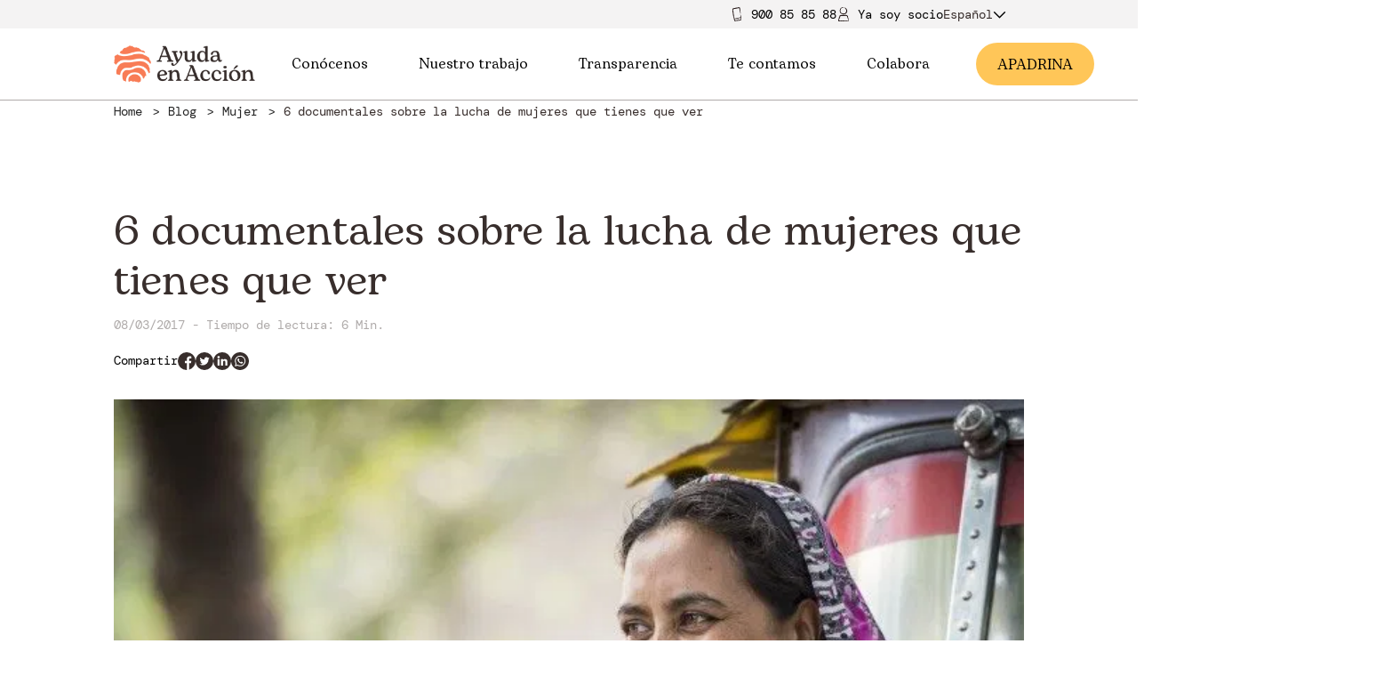

--- FILE ---
content_type: image/svg+xml
request_url: https://ayudaenaccion.org/themes/front-app/Resources/assets/images/logo_whatsapp.svg
body_size: 643
content:
<svg version="1.1" id="Capa_1" xmlns="http://www.w3.org/2000/svg" xmlns:xlink="http://www.w3.org/1999/xlink"
	 viewBox="0 0 512 512" width="512" height="512" style="enable-background:new 0 0 512 512;" xml:space="preserve">
<style type="text/css">
	.st0{fill:#372E2C;}
</style>
<path class="st0" d="M256,0C114.6,0,0,114.6,0,256s114.6,256,256,256s256-114.6,256-256S397.4,0,256,0z M261.4,405.1
	C261.4,405.1,261.4,405.1,261.4,405.1L261.4,405.1c-25.7,0-50.9-6.4-73.3-18.6l-81.2,21.3l21.7-79.4c-13.4-23.2-20.5-49.6-20.5-76.6
	c0-84.5,68.8-153.2,153.2-153.2c41,0,79.5,16,108.4,44.9c28.9,29,44.9,67.4,44.8,108.4C414.6,336.3,345.9,405.1,261.4,405.1z"/>
<path class="st0" d="M261.5,124.5c-70.2,0-127.4,57.1-127.4,127.3c0,24.1,6.7,47.5,19.5,67.8l3,4.8l-12.9,47l48.2-12.6l4.7,2.8
	c19.6,11.6,42,17.7,64.8,17.7h0.1c70.2,0,127.3-57.1,127.4-127.3c0-34-13.2-66-37.3-90.1S295.5,124.5,261.5,124.5z M336.4,306.5
	c-3.2,8.9-18.5,17.1-25.8,18.2c-6.6,1-14.9,1.4-24.1-1.5c-5.6-1.8-12.7-4.1-21.8-8.1c-38.4-16.6-63.5-55.2-65.4-57.8
	s-15.6-20.8-15.6-39.6c0-18.8,9.9-28.1,13.4-31.9c3.5-3.8,7.7-4.8,10.2-4.8s5.1,0,7.3,0.1c2.4,0.1,5.5-0.9,8.6,6.6
	c3.2,7.7,10.8,26.5,11.8,28.4c1,1.9,1.6,4.2,0.3,6.7c-1.3,2.6-5.5,8.1-9.6,13.1c-1.7,2.1-3.9,4-1.7,7.8c2.2,3.8,9.9,16.4,21.3,26.5
	c14.6,13,27,17.1,30.8,19c3.8,1.9,6.1,1.6,8.3-1c2.2-2.6,9.6-11.2,12.1-15s5.1-3.2,8.6-1.9c3.5,1.3,22.3,10.5,26.2,12.4
	c3.8,1.9,6.4,2.9,7.3,4.5C339.6,289.9,339.6,297.6,336.4,306.5z"/>
</svg>